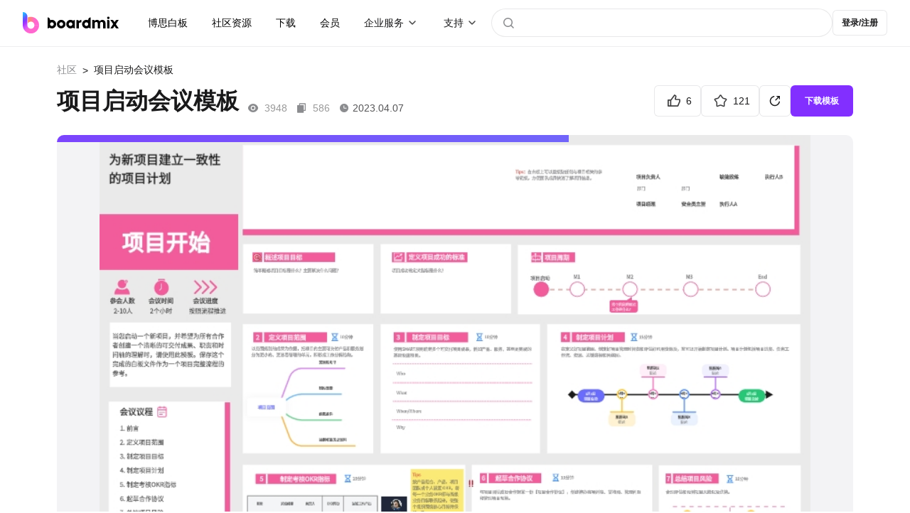

--- FILE ---
content_type: text/html; charset=utf-8
request_url: https://boardmix.cn/community/file/5nPi3Qu_v9NK_4sJfNMVsw?from=share
body_size: 10379
content:
<!DOCTYPE html>
<html lang="zh-CN">
	<head>
		<meta charset="UTF-8" />
		<link rel="icon" href="/community/favicon.ico?v2" />
		<meta name="viewport" content="width=device-width, initial-scale=1.0" />
		
					<title>项目启动会议模板 - 在线模板下载</title>
					<meta name="keywords" content="项目启动会, 项目启动会流程, 项目启动会方案" />
					<meta name="description" content="项目启动会议标志着项目从选型及商务阶段进入实施阶段，厂、商合作从此拉开序幕。通过项目启动会议模板，确保整个团队对项目的目标、范围和方向有清晰的共识，制定项目的沟通计划，确保信息流通畅，避免信息断层。" />
					<meta property="og:image" content="https://boardmix-pub-prod.obs.cn-east-3.myhuaweicloud.com/cmt-cover-y/-Yk2CqddXzVGenBijJuMrg==?v=1735105528"/>
					<link rel="canonical" href="https://boardmix.cn/community/file/5nPi3Qu_v9NK_4sJfNMVsw" />
				
		
		
		<script>
			var global = globalThis || window;
			global._SkmAppObj = {};
		</script>
		<script type="module" crossorigin src="/community/assets/index-eF6j8wNl.js"></script>
		<link rel="stylesheet" crossorigin href="/community/assets/style-Cqiz4dsG.css">
	</head>
	<body>
		<div id="app"><!--[--><template><header class="header" style="font-size:14px;" is-user-check="false" is-login="false"><nav class="header--container"><a class="header--brand" href="https://boardmix.cn/"><img src="/community/assets/brand-B2ZShA9h.svg" alt="logo"></a><div class="the-search--input header-search-small-screen" style="display:none;"><div class="the-search--input-button"><svg class="ed-svg-icon" style="width:32px;height:32px;color:;"><use href="#icon-search" fill=""></use></svg></div><input value="" type="text" placeholder="" class="the-search--input-input"><!----><div class="the-search--input-panel"><div style="" class="the-search--input-before"><!----><div class="the-search--input-before--row"><p class="the-search--input-before--title">社区热搜</p><div class="the-search--input-before--grid the-search--input-before-hot--grid"><!--[--><a href="https://boardmix.cn/community/search?keyword=2025" class="the-search--input-before--item">2025</a><a href="https://boardmix.cn/community/search?keyword=流程图" class="the-search--input-before--item">流程图</a><a href="https://boardmix.cn/community/search?keyword=产品经理" class="the-search--input-before--item">产品经理</a><a href="https://boardmix.cn/community/search?keyword=架构图" class="the-search--input-before--item">架构图</a><a href="https://boardmix.cn/community/search?keyword=项目管理" class="the-search--input-before--item">项目管理</a><!--]--></div></div></div><div style="display:none;overflow-y:auto;" class="the-search--input-association"><div style="width:100%;height:0px;margin-top:0px;"><!--[--><!--]--></div><!----></div></div></div><!----><!----><div class="header--content"><div class="header--first"><div class="header--item"><a class="header--item-link" href="https://boardmix.cn/ai-whiteboard/"> 博思白板 </a></div><div class="header--item"><a class="header--item-link" href="https://boardmix.cn/community/" target="_blank"> 社区资源 </a></div><div class="header--item"><a class="header--item-link" href="https://boardmix.cn/download/"> 下载 </a></div><div class="header--item"><a class="header--item-link" href="https://boardmix.cn/price/"> 会员 </a></div><div class="header--item header--products"><div class="ed-center"><span>企业服务</span><div class="header--products--arrow"><img class="dropdown--arrow" src="data:image/svg+xml,%3csvg%20id=&#39;header-dropdown--arrow&#39;%20width=&#39;20.000000&#39;%20height=&#39;20.000000&#39;%20viewBox=&#39;0%200%2020%2020&#39;%20fill=&#39;none&#39;%20xmlns=&#39;http://www.w3.org/2000/svg&#39;%20xmlns:xlink=&#39;http://www.w3.org/1999/xlink&#39;%3e%3cdefs/%3e%3cg%20opacity=&#39;0.700000&#39;%3e%3cpath%20id=&#39;矢量%20455%20(边框)&#39;%20d=&#39;M6.53033%2012.5518C6.23337%2012.8486%205.76666%2012.8486%205.4697%2012.5518C5.1727%2012.2549%205.1727%2011.7881%205.4697%2011.4912L9.4697%207.49121C9.64645%207.31445%209.82324%207.22559%2010%207.22559C10.1768%207.22559%2010.3536%207.31445%2010.5303%207.49121L14.5303%2011.4912C14.8273%2011.7881%2014.8273%2012.2549%2014.5303%2012.5518C14.2334%2012.8486%2013.7667%2012.8486%2013.4697%2012.5518L10%209.08203L6.53033%2012.5518Z&#39;%20fill-rule=&#39;evenodd&#39;%20fill=&#39;currentColor&#39;/%3e%3c/g%3e%3c/svg%3e" alt="下拉箭头"></div></div><div class="header--products--float-box"><div class="header--float-products header--float-text"><a href="https://boardmix.cn/privatedeploy/" target="_blank"><div class="header--product-item"><div class="header--product-item--content"><div class="header--product-item--sub-title"> 私有化部署 </div></div></div></a><a href="https://boardmix.cn/customer-cases/" target="_blank"><div class="header--product-item"><div class="header--product-item--content"><div class="header--product-item--sub-title"> 客户案例 </div></div></div></a></div></div></div><div class="header--item header--products"><div class="ed-center"><span>支持</span><div class="header--products--arrow"><img class="dropdown--arrow" src="data:image/svg+xml,%3csvg%20id=&#39;header-dropdown--arrow&#39;%20width=&#39;20.000000&#39;%20height=&#39;20.000000&#39;%20viewBox=&#39;0%200%2020%2020&#39;%20fill=&#39;none&#39;%20xmlns=&#39;http://www.w3.org/2000/svg&#39;%20xmlns:xlink=&#39;http://www.w3.org/1999/xlink&#39;%3e%3cdefs/%3e%3cg%20opacity=&#39;0.700000&#39;%3e%3cpath%20id=&#39;矢量%20455%20(边框)&#39;%20d=&#39;M6.53033%2012.5518C6.23337%2012.8486%205.76666%2012.8486%205.4697%2012.5518C5.1727%2012.2549%205.1727%2011.7881%205.4697%2011.4912L9.4697%207.49121C9.64645%207.31445%209.82324%207.22559%2010%207.22559C10.1768%207.22559%2010.3536%207.31445%2010.5303%207.49121L14.5303%2011.4912C14.8273%2011.7881%2014.8273%2012.2549%2014.5303%2012.5518C14.2334%2012.8486%2013.7667%2012.8486%2013.4697%2012.5518L10%209.08203L6.53033%2012.5518Z&#39;%20fill-rule=&#39;evenodd&#39;%20fill=&#39;currentColor&#39;/%3e%3c/g%3e%3c/svg%3e" alt="下拉箭头"></div></div><div class="header--products--float-box"><div class="header--float-products header--float-text"><a href="https://boardmix.cn/help/" target="_blank"><div class="header--product-item"><div class="header--product-item--content"><div class="header--product-item--sub-title"> 帮助中心 </div></div></div></a><a href="https://boardmix.cn/article/" target="_blank"><div class="header--product-item"><div class="header--product-item--content"><div class="header--product-item--sub-title"> 知识分享社区 </div></div></div></a></div></div></div></div><div class="the-search--input header-search-big-screen" style=""><div class="the-search--input-button"><svg class="ed-svg-icon" style="width:32px;height:32px;color:;"><use href="#icon-search" fill=""></use></svg></div><input value="" type="text" placeholder="" class="the-search--input-input"><!----><div class="the-search--input-panel"><div style="" class="the-search--input-before"><!----><div class="the-search--input-before--row"><p class="the-search--input-before--title">社区热搜</p><div class="the-search--input-before--grid the-search--input-before-hot--grid"><!--[--><a href="https://boardmix.cn/community/search?keyword=2025" class="the-search--input-before--item">2025</a><a href="https://boardmix.cn/community/search?keyword=流程图" class="the-search--input-before--item">流程图</a><a href="https://boardmix.cn/community/search?keyword=产品经理" class="the-search--input-before--item">产品经理</a><a href="https://boardmix.cn/community/search?keyword=架构图" class="the-search--input-before--item">架构图</a><a href="https://boardmix.cn/community/search?keyword=项目管理" class="the-search--input-before--item">项目管理</a><!--]--></div></div></div><div style="display:none;overflow-y:auto;" class="the-search--input-association"><div style="width:100%;height:0px;margin-top:0px;"><!--[--><!--]--></div><!----></div></div></div><!----></div></nav></header></template><div class="app--main"><!--[--><main class="the-file the-file--container"><nav class="the-ed--nav the-file--nav"><a href="https://boardmix.cn/community/" class="the-ed--nav-back">社区</a><!--[--><!--]--><span class="the-ed--nav-arrow">&gt;</span><span class="the-ed--nav-title">项目启动会议模板</span></nav><section class="the-file--header"><div class="the-file--header-top"><div class="the-file--header-top--lf"><h1 class="the-file--header-name">项目启动会议模板</h1><div class="the-file--header-view"><svg class="ed-svg-icon the-file--header-view--icon" style="width:16px;height:16px;color:;"><use href="#icon-file-view" fill=""></use></svg><span class="the-file--header-time--text the-file--header-time--number">3948</span><svg class="ed-svg-icon the-file--header-view--icon" style="width:16px;height:16px;color:;"><use href="#icon-file-use" fill=""></use></svg><span class="the-file--header-time--text the-file--header-time--number">586</span><!--[--><svg class="ed-svg-icon the-file--header-view--icon" style="width:16px;height:16px;color:;"><use href="#icon-file-time" fill=""></use></svg><span class="the-file--header-time--text the-file--header-time-time">2023.04.07</span><!--]--></div></div><div class="the-file--header-operate"><!--[--><div content="点赞" class="the-file--header-action ed-btn-outline"><svg class="ed-svg-icon the-file--header-action--icon" style="width:28px;height:28px;color:;"><use href="#icon-praise" fill=""></use></svg><span class="the-file--header-count">6</span></div><div content="收藏" class="the-file--header-action ed-btn-outline"><svg class="ed-svg-icon the-file--header-action--icon" style="width:28px;height:28px;color:;"><use href="#icon-star" fill=""></use></svg><span class="the-file--header-count">121</span></div><div class="file-share ed-btn-outline"><svg class="ed-svg-icon" style="width:28px;height:28px;color:;"><use href="#icon-share" fill=""></use></svg><div class="file-share--panel js-fullscreen-prevent-event-capture" style="opacity:0;visibility:hidden;"><div class="file-share--panel-grid"><div class="file-share--panel-cover-wrap"><img class="file-share--panel-cover" src="https://boardmix-pub-prod.obs.cn-east-3.myhuaweicloud.com/cmt-cover-y/-Yk2CqddXzVGenBijJuMrg==?v=1735105528" alt="项目启动会议模板" loading="lazy"></div><div><div class="file-share--panel-qr-wrap"><img class="file-share--panel-qr" alt="手机扫码浏览/分享" loading="lazy"></div><p>手机扫码浏览/分享</p></div></div><div class="file-share--panel-grid"><!--[--><div class="file-share--panel-btn"><img class="file-share--panel-btn-img" src="/community/images/share/wechat.png" alt="item.label" loading="lazy"> 微信</div><div class="file-share--panel-btn"><img class="file-share--panel-btn-img" src="/community/images/share/qq.png" alt="item.label" loading="lazy"> QQ</div><div class="file-share--panel-btn"><img class="file-share--panel-btn-img" src="/community/images/share/qq-space.png" alt="item.label" loading="lazy"> QQ空间</div><div class="file-share--panel-btn"><img class="file-share--panel-btn-img" src="/community/images/share/sina.png" alt="item.label" loading="lazy"> 新浪微博</div><div class="file-share--panel-btn"><img class="file-share--panel-btn-img" src="/community/images/share/baidu.png" alt="item.label" loading="lazy"> 百度贴吧</div><div class="file-share--panel-btn"><img class="file-share--panel-btn-img" src="/community/images/share/copy.png" alt="item.label" loading="lazy"> 复制链接</div><!--]--></div></div></div><!--]--><div class="the-file--header-action__primary ed-btn-primary"> 下载模板 </div></div></div></section><section class="the-file--preview-container"><div class="the-file--preview-loading"><div class="the-file--preview-loading--bar"></div><img class="ed-file-board--img-item the-file--preview-loading--img" src="https://boardmix-pub-prod.obs.cn-east-3.myhuaweicloud.com/cmt-cover-y/-Yk2CqddXzVGenBijJuMrg==?v=1735105528" alt="项目启动会议模板" loading="lazy"></div><div id="fullscreen-root"><div id="skm-viewport" class="fic-viewport"><canvas id="skm-canvas" class="fic-viewport--canvas"></canvas><!----><!----></div></div></section><section class="the-file--footer js-fullscreen-prevent-event-capture"><div class="the-file--footer-left"><p class="the-file--description">项目启动会议标志着项目从选型及商务阶段进入实施阶段，厂、商合作从此拉开序幕。项目启动会是整个项目过程中重要的里程碑，开好项目启动会意义重大，直接关系到后期项目的顺利开展。项目启动会议模板是一种用于规划和组织项目启动会议的文档或结构。这种模板通常包含了在项目启动阶段需要讨论和确定的关键信息和议程安排。通过项目启动会议模板，确保整个团队对项目的目标、范围和方向有清晰的共识，制定项目的沟通计划，确保信息流通畅，避免信息断层。</p><div class="the-file--detail-tag"><h2 class="the-file--detail-title">标签</h2><!--[--><a class="the-file--detail-tag-item" href="https://boardmix.cn/community/?pScene=239">项目管理</a><a class="the-file--detail-tag-item" href="https://boardmix.cn/community/?pScene=241">企业管理</a><a class="the-file--detail-tag-item" href="https://boardmix.cn/community/search?keyword=%E9%A1%B9%E7%9B%AE%E7%AE%A1%E7%90%86">项目管理</a><a class="the-file--detail-tag-item" href="https://boardmix.cn/community/search?keyword=%E9%A1%B9%E7%9B%AE%E5%90%AF%E5%8A%A8%E4%BC%9A">项目启动会</a><a class="the-file--detail-tag-item" href="https://boardmix.cn/community/?cScene=1823">会议</a><a class="the-file--detail-tag-item" href="https://boardmix.cn/community/?cScene=1866">项目计划</a><a class="the-file--detail-tag-item" href="https://boardmix.cn/community/search?keyword=%E9%A1%B9%E7%9B%AE%E4%BC%9A%E8%AE%AE">项目会议</a><!--]--></div><div class="the-file--detail-copyright"> 版权信息： <a rel="nofollow" href="https://creativecommons.org/licenses/by/4.0/deed.zh" target="_blank" class="the-file--detail-copyright"> 「知识共享 - 署名 4.0」 </a><span class="the-file--footer--report"><svg class="ed-svg-icon" style="width:16px;height:16px;color:;"><use href="#icon-report" fill=""></use></svg> 举报 </span></div></div><div class="the-file--footer-rt"><div class="ed-avatar"><div class="ed-avatar--container"><div class="ed-avatar--user-vip ed-avatar--user-life--vip ed-avatar--user" style="min-width:52px;width:52px;height:52px;margin:0px;transform:scale(1);line-height:52px;"><img class="ed-avatar--user__photo" src="https://bosyun-pub-prod.obs.cn-east-3.myhuaweicloud.com/avatar/-6uyaSHK9qdzdeXoZMfw6Q?id=Byla1XeFQftlksJmUNuOYA" alt="用户头像" loading="lazy"><!----></div><div class="ed-avatar--user-name">妞妞</div><!----><!----><!----></div><div style="display:none;" class="ed-avatar--panel"><!----></div></div><p class="the-file--footer-rt-desc">该用户十分神秘，什么都没留下</p><div class="the-file--footer-rt-btns"><div class="the-file--footer-rt-btn ed-btn-primary">关注</div><a href="https://boardmix.cn/community/profile/N6xqpQ2jzDnKNCzL" class="ed-btn-outline the-file--footer-rt-btn"> 前往TA的主页 </a></div></div></section><section style="" class="the-file--footer-related"><div class="the-file--footer-related--header"><h2 class="the-file--footer-related--header-text">猜你喜欢</h2><a class="the-file--footer-related--header-btn" href="https://boardmix.cn/community/"> 更多模板 </a></div><div class="the-file--footer-related--body"><!--[--><div class="ed-file file-page--files-item"><div class="ed-file--content"><div class="ed-file--img-box"><div class="ed-file--img"><div class="ed-file--img-text">boardmix</div><div class="ed-file--img-bg"><img class="ed-file-board--img-item ed-file--img-bg-item" src="https://boardmix-pub-prod.obs.cn-east-3.myhuaweicloud.com/cmt-cover-y/wBOqpGyA9BsG4R8O4BAnFw==?v=1745996874" alt="钢铁是怎样炼成的思维导图" loading="lazy"></div></div><div class="ed-file--collect"><svg class="ed-svg-icon" style="width:32px;height:32px;color:;"><use href="#icon-file-star" fill=""></use></svg></div><div class="ed-file--btn ed-btn-primary">立即使用</div></div><div class="ed-file--text"><div class="ed-file--text-top"><a href="https://boardmix.cn/community/yQlKQjea-rTtDFaEN4OtrA/" class="ed-file--text-name-template ed-file--text-name-template-title" target="_blank" content>钢铁是怎样炼成的思维导图</a><!----></div><!----></div></div><!--[--><!--]--><!--[--><!--]--></div><div class="ed-file file-page--files-item"><div class="ed-file--content"><div class="ed-file--img-box"><div class="ed-file--img"><div class="ed-file--img-text">boardmix</div><div class="ed-file--img-bg"><img class="ed-file-board--img-item ed-file--img-bg-item" src="https://boardmix-pub-prod.obs.cn-east-3.myhuaweicloud.com/cmt-cover-y/aq6pyvdyUfs-hbu9OqwMdQ==?v=1752049071" alt="课堂笔记" loading="lazy"></div></div><div class="ed-file--collect"><svg class="ed-svg-icon" style="width:32px;height:32px;color:;"><use href="#icon-file-star" fill=""></use></svg></div><div class="ed-file--btn ed-btn-primary">立即使用</div></div><div class="ed-file--text"><div class="ed-file--text-top"><a href="https://boardmix.cn/community/voAZhTZ3X9tJ5iFw4mK8QQ/" class="ed-file--text-name-template ed-file--text-name-template-title" target="_blank" content>课堂笔记</a><!----></div><!----></div></div><!--[--><!--]--><!--[--><!--]--></div><div class="ed-file file-page--files-item"><div class="ed-file--content"><div class="ed-file--img-box"><div class="ed-file--img"><div class="ed-file--img-text">boardmix</div><div class="ed-file--img-bg"><img class="ed-file-board--img-item ed-file--img-bg-item" src="https://boardmix-pub-prod.obs.cn-east-3.myhuaweicloud.com/cmt-cover-y/NdcONEkBnAoiiCjqeuaH1g==?v=1753357380" alt="《骆驼祥子》思维导图" loading="lazy"></div></div><div class="ed-file--collect"><svg class="ed-svg-icon" style="width:32px;height:32px;color:;"><use href="#icon-file-star" fill=""></use></svg></div><div class="ed-file--btn ed-btn-primary">立即使用</div></div><div class="ed-file--text"><div class="ed-file--text-top"><a href="https://boardmix.cn/community/cu9TlkQsDlbyEVl5ZtgsQQ/" class="ed-file--text-name-template ed-file--text-name-template-title" target="_blank" content>《骆驼祥子》思维导图</a><!----></div><!----></div></div><!--[--><!--]--><!--[--><!--]--></div><div class="ed-file file-page--files-item"><div class="ed-file--content"><div class="ed-file--img-box"><div class="ed-file--img"><div class="ed-file--img-text">boardmix</div><div class="ed-file--img-bg"><img class="ed-file-board--img-item ed-file--img-bg-item" src="https://boardmix-pub-prod.obs.cn-east-3.myhuaweicloud.com/cmt-cover-y/gVGhymXIbtSECVotthzxnw==?v=1744083187" alt="今日学习计划" loading="lazy"></div></div><div class="ed-file--collect"><svg class="ed-svg-icon" style="width:32px;height:32px;color:;"><use href="#icon-file-star" fill=""></use></svg></div><div class="ed-file--btn ed-btn-primary">立即使用</div></div><div class="ed-file--text"><div class="ed-file--text-top"><a href="https://boardmix.cn/community/kiTHaSGI_BkOVkHJX-egag/" class="ed-file--text-name-template ed-file--text-name-template-title" target="_blank" content>今日学习计划</a><!----></div><!----></div></div><!--[--><!--]--><!--[--><!--]--></div><!--]--></div></section></main><footer class="ed-footer ed-footer-new"><div class="footer-middle"><div class="company-introduction"><img src="https://boardmix-cms.oss-cn-hangzhou.aliyuncs.com/2024/bosyun-logo.svg" class="ed-logo" alt="boardmix logo" loading="lazy"><dl><dt> 解决方案 <img src="https://cms.boardmix.cn/images/new-home/footer-arrow-down.svg" style="height:20px;width:60px;" alt="箭头" class="mobile-show" loading="lazy"></dt><dd><a href="https://boardmix.cn/collaboration/" target="_blank" class="menu-track"> 团队协作提效 </a></dd><dd><a href="https://boardmix.cn/online-meeting/" target="_blank" class="menu-track"> 在线研讨会 </a></dd><dd><a href="https://boardmix.cn/brainstorming/" target="_blank" class="menu-track"> 头脑风暴 </a></dd><dd><a href="https://boardmix.cn/design-research/" target="_blank" class="menu-track"> 设计探索 </a></dd><dd><a href="https://boardmix.cn/agile-workflows/" target="_blank" class="menu-track"> 敏捷开发流程 </a></dd><dd><a href="https://boardmix.cn/inspiration-collection/" target="_blank" class="menu-track"> 灵感收集与知识梳理 </a></dd><dd><a href="https://boardmix.cn/online-notes/" target="_blank" class="menu-track"> 个人笔记 </a></dd></dl><dl><dt> 探索 <img src="https://cms.boardmix.cn/images/new-home/footer-arrow-down.svg" style="height:20px;width:60px;" alt="箭头" class="mobile-show" loading="lazy"></dt><dd><a href="https://boardmix.cn/community/" target="_blank" class="menu-track"> 模板社区 </a></dd><dd><a href="https://boardmix.cn/help/" target="_blank" class="menu-track"> 帮助中心 </a></dd><dd><a href="https://boardmix.cn/releases/" target="_blank" class="menu-track"> 最新功能 </a></dd><dd><a href="https://boardmix.cn/templates/" target="_blank"> 模板中心 </a></dd></dl><dl><dt> 关于我们 <img src="https://cms.boardmix.cn/images/new-home/footer-arrow-down.svg" style="height:20px;width:60px;" alt="箭头" class="mobile-show" loading="lazy"></dt><dd><a href="https://boardmix.cn/contract/" target="_blank" class="menu-track"> 关于我们 </a></dd></dl><dl><dt> 服务 <img src="https://cms.boardmix.cn/images/new-home/footer-arrow-down.svg" style="height:20px;width:60px;" alt="箭头" class="mobile-show" loading="lazy"></dt><dd><a href="https://boardmix.cn/download/" target="_blank"> 产品下载 </a></dd><dd><a href="https://boardmix.cn/privatedeploy/" target="_blank"> 私有化部署 </a></dd><dd><a href="https://boardmix.cn/private-policy/" target="_blank"> 隐私政策 </a></dd><dd><a href="https://boardmix.cn/term-services/" target="_blank"> 使用条款 </a></dd></dl><div class="mobile-hide dl-with-logo"><div class="d-flex logo-container"><div class="position-relative footer-logo"><div class="logo-hover-icon"><img class="weixin-logo img-fluid" src="https://cms.boardmix.cn/images/new-home/weixin-logo-v2.svg" alt="weixin logo" loading="lazy"></div><div class="code-img-container position-absolute"><img src="https://cms.boardmix.cn/images/wx-code.png" class="wx-code" alt="wx code" loading="lazy"></div></div><div class="position-relative footer-logo"><div class="logo-hover-icon"><img class="weibo-logo img-fluid" src="https://cms.boardmix.cn/images/new-home/weibo-logo-v2.svg" alt="weibo logo" loading="lazy"></div><div class="code-img-container position-absolute"><img src="https://cms.boardmix.cn/images/common/weibo-code.png" class="position-absolute wb-code" alt="weibo" loading="lazy"></div></div></div></div></div></div><div class="footer-logo-image mobile-hide"><img src="https://cms.boardmix.cn/images/new-home/bm-footer-logo.png" alt="boardmix logo" loading="lazy"></div><div class="footer-logo-image-mobile mobile-show"><img class="mobile-img-left" src="https://cms.boardmix.cn/images/new-home/bm-footer-logo.png" alt="boardmix logo" loading="lazy"></div><div class="footer-logo-image-mobile mobile-show" style="margin-top:24px;"><img class="mobile-img-right" src="https://cms.boardmix.cn/images/new-home/bm-footer-logo-color.png" alt="boardmix logo" loading="lazy"></div><div class="logo-container-mobile mobile-show"><div class="position-relative footer-logo"><div class="logo-hover-icon"><img class="weixin-logo img-fluid" src="https://cms.boardmix.cn/images/new-home/weixin-logo-v2.svg" alt="weixin logo" loading="lazy"></div><div class="code-img-container position-absolute"><img src="https://cms.boardmix.cn/images/wx-code.png" class="wx-code" alt="wx code" loading="lazy"></div></div><div class="position-relative footer-logo"><div class="logo-hover-icon"><img class="weibo-logo img-fluid" src="https://cms.boardmix.cn/images/new-home/weibo-logo-v2.svg" alt="weibo logo" loading="lazy"></div><div class="code-img-container position-absolute"><img src="https://cms.boardmix.cn/images/common/weibo-code.png" class="position-absolute wb-code" alt="weibo" loading="lazy"></div></div></div><div class="footer-copyright"><div class="footer-copyright-left"><span>博思云创版权所有2023</span><span> | </span><br class="mobile-show"><a href="http://www.beian.gov.cn/portal/registerSystemInfo?recordcode=44030502008643"> 粤公网安备44030502008643 </a><span> | </span><a href="https://beian.miit.gov.cn/#/Integrated/index"> 粤ICP备2021147974号-2 </a></div><div class="footer-logo-image footer-copyright-logo-image"><img src="https://cms.boardmix.cn/images/new-home/bm-footer-logo-color.png" alt="boardmix logo" loading="lazy"></div></div></footer><template><!----></template><!--]--></div><div style="display:none;" class="ed-dialog--wrapper"><div class="ed-dialog--mask"></div><!----></div><div style="display:none;" class="ed-dialog--wrapper"><div class="ed-dialog--mask"></div><!----></div><div style="display:none;" class="ed-dialog--wrapper" cancel-text="知道了"><div class="ed-dialog--mask"></div><!----></div><div style="display:none;" class="ed-dialog--wrapper"><div class="ed-dialog--mask"></div><!----></div><div style="display:none;" class="ed-dialog--wrapper js-fullscreen-prevent-event-capture"><div class="ed-dialog--mask"></div><!----></div><!----><!----><div style="display:none;" class="ed-dialog--wrapper"><div class="ed-dialog--mask"></div><!----></div><div style="display:none;" class="ed-dialog--wrapper js-fullscreen-prevent-event-capture"><div class="ed-dialog--mask"></div><!----></div><div style="display:none;" class="ed-dialog--wrapper"><div class="ed-dialog--mask"></div><!----></div><!----><div style="display:none;" class="ed-dialog--wrapper"><div class="ed-dialog--mask"></div><!----></div><!--]--></div>
		<div id="edSelectContent"></div>
		
					<script>
						window.__APP_CONFIG__={"VITE_API_BASE":"https:\u002F\u002Fapi.boardmix.cn\u002Fapi","VITE_DOMAIN_BASE":"https:\u002F\u002Fboardmix.cn","IS_DEV":false,"DEPLOY_TYPE":"www"};
						window.__PINIA_STATE__={"config":{"apiBase":"https:\u002F\u002Fapi.boardmix.cn\u002Fapi","domainBase":"https:\u002F\u002Fboardmix.cn"},"user":{"isChecked":false,"user":{"user_id":null,"nick_name":"","email":"","mobile":"","avatar_url":"","refresh_token":"","identification":"","e_id":1},"role":0,"isInitMySpace":false,"mySpaceTeamId":-1,"mySpaceProjectId":-1,"isFirstLogin":false,"profileMap":{}},"data":{"initialized":false,"currentFileKey":"","roleList":[],"senceList":[],"industryList":[],"tableList":[],"topicList":[],"tagIdMap":{},"topicIdMap":{},"selectedFolderId":0,"folders":[],"folderMap":{},"isInitPublish":false,"hotSearchList":["2025","流程图","产品经理","架构图","项目管理","知识地图","旅游攻略"],"relatedFileMap":{"5nPi3Qu_v9NK_4sJfNMVsw":[{"file_key":"yQlKQjea-rTtDFaEN4OtrA","name":"钢铁是怎样炼成的思维导图","description":"《钢铁是怎样炼成的》是俄国作家尼古拉·奥斯特洛夫斯基创作的长篇小说，首次出版于1932年。这本书通过主人公保尔·柯察金的成长与奋斗，展现了一个革命年代的青年如何在艰苦的环境中磨砺自己，最终成为钢铁般坚强的人的故事。小说通过丰富的情感与深刻的社会描写，反映了当时社会变革中的人物命运。在文学作品的情况下，思维导图可以帮助读者更好地理解故事情节、人物关系、主题等方面的内容。通过图形方式呈现信息，读者可以更快速地回顾小说的要点，有助于记忆和理解。经典名著《钢铁时怎样炼成的》笔记分享！","object_point":"mT2sWCV-dp5W6YiQc_hQaw==","thumb_guid":"","avatar_key":"wBOqpGyA9BsG4R8O4BAnFw==","preview_key":"OGYEtZ9-aQOa-zuMMd5D9Q==","from":1,"ext":"{\"keywords\":\"钢铁是怎样炼成的思维导图, 钢铁是怎样炼成的思维导图高清, 关于钢铁是怎样炼成的思维导图, 钢铁是怎样炼成的思维导图初二\",\"description\":\"钢铁是怎样炼成的思维导图分享！《钢铁是怎样炼成的》是俄国作家尼古拉·奥斯特洛夫斯基创作的长篇小说，首次出版于1932年。这本书通过主人公保尔·柯察金的成长与奋斗，展现了一个革命年代的青年如何在艰苦的环境中磨砺自己，最终成为钢铁般坚强的人的故事。\"}","fee_type":1,"unit_price":0,"priority":0,"created_at":"2022-05-11 06:20:29","updated_at":"2025-04-30 15:07:54","pub_time":"2022-05-11 06:20:29","praise_num":88,"collect_num":292,"view_num":49682,"copy_num":21078,"avatar_url":"https:\u002F\u002Fboardmix-pub-prod.obs.cn-east-3.myhuaweicloud.com\u002Fcmt-cover-y\u002FwBOqpGyA9BsG4R8O4BAnFw==?v=1745996874","preview_url":"https:\u002F\u002Fboardmix-pub-prod.obs.cn-east-3.myhuaweicloud.com\u002Fcmt-preview-y\u002FOGYEtZ9-aQOa-zuMMd5D9Q==?v=1745996874","tag_list":[{"id":242,"name":"学习\u002F考试","desc":"","parent_id":0,"icon_url":"https:\u002F\u002Fboardmix-pub-prod.obs.cn-east-3.myhuaweicloud.com\u002Fcmt-tag-icon\u002FlZ_mGOOfUquRb6yDvjV4Qg?v=1753668689","ttype":1,"sequence":49,"ext":{"multilingual":{"zh-CN":"学习\u002F考试"}},"client_id":""},{"id":1856,"name":"思维导图","desc":"","parent_id":0,"icon_url":"","ttype":5,"sequence":1,"client_id":""},{"id":1895,"name":"读书笔记","desc":"","parent_id":242,"icon_url":"","ttype":1,"sequence":51,"client_id":""},{"id":4919,"name":"钢铁是怎样炼成的","desc":"","parent_id":0,"icon_url":"","ttype":2,"sequence":0,"ext":{},"client_id":""}],"profile_list":[{"profile_key":"sggMJsBnQ59zg3-4PUrssg","name":"Sw_RxO0V6HafyKem","introduce":"","sex":0,"owner":{"user_id":24946626,"account_id":24946626,"nick_name":"博仔","avatar_url":"https:\u002F\u002Fbosyun-pub-prod.obs.cn-east-3.myhuaweicloud.com\u002Favatar\u002Fu-Ve4lwwwNbRCyHkMUcbZA?id=kr1_e3hSqllCQc_hU73gFA","e_id":1},"team_id":0,"member":2,"influencer":0,"profession":0,"official":1}],"is_hot":false,"isPaid":false},{"file_key":"voAZhTZ3X9tJ5iFw4mK8QQ","name":"课堂笔记","description":"课堂笔记是学生在课堂上记录老师授课内容、讲解要点、思考问题以及个人理解和观点的记录。具有记录重点、加强记忆、梳理思路、帮助复习、提高参与度、促进思考、备考用途和提高自主学习能力等作用，对于学生的学习过程和学习效果具有重要意义。课堂笔记帮助学生记录下老师授课的重点内容、关键概念和要点，有助于学生后续复习时迅速回顾和理解。在记录课堂笔记的过程中，学生不仅可以理解和记忆知识，还可以对所学内容进行思考和总结，培养批判性思维和创造性思维能力。","object_point":"tvK_meyhFQRyZSdbG46q8g==","thumb_guid":"","avatar_key":"aq6pyvdyUfs-hbu9OqwMdQ==","preview_key":"O_nkMdhScXBxFYCQtoHb3w==","from":1,"ext":"{\"title\":\"高分同款课堂笔记模板分享！\",\"keywords\":\"课堂笔记, 课堂笔记模板, 课堂笔记模板总结\",\"description\":\"课堂笔记是学生在课堂上记录老师授课内容、讲解要点、思考问题以及个人理解和观点的记录。具有记录重点、加强记忆、梳理思路、帮助复习、提高参与度、促进思考、备考用途和提高自主学习能力等作用，对于学生的学习过程和学习效果具有重要意义。\"}","fee_type":1,"unit_price":0,"priority":0,"created_at":"2024-04-28 17:38:17","updated_at":"2025-07-09 16:17:51","pub_time":"2025-07-08 20:58:46","praise_num":13,"collect_num":193,"view_num":4524,"copy_num":20842,"avatar_url":"https:\u002F\u002Fboardmix-pub-prod.obs.cn-east-3.myhuaweicloud.com\u002Fcmt-cover-y\u002Faq6pyvdyUfs-hbu9OqwMdQ==?v=1752049071","preview_url":"https:\u002F\u002Fboardmix-pub-prod.obs.cn-east-3.myhuaweicloud.com\u002Fcmt-preview-y\u002FO_nkMdhScXBxFYCQtoHb3w==?v=1752049071","tag_list":[{"id":242,"name":"学习\u002F考试","desc":"","parent_id":0,"icon_url":"https:\u002F\u002Fboardmix-pub-prod.obs.cn-east-3.myhuaweicloud.com\u002Fcmt-tag-icon\u002FlZ_mGOOfUquRb6yDvjV4Qg?v=1753668689","ttype":1,"sequence":49,"ext":{"multilingual":{"zh-CN":"学习\u002F考试"}},"client_id":""},{"id":1836,"name":"学生","desc":"","parent_id":0,"icon_url":"https:\u002F\u002Fboardmix-pub-prod.obs.cn-east-3.myhuaweicloud.com\u002Fcmt-tag-icon\u002FLLPK89BKGY4HLzpdhhznvg?v=1712545970","ttype":3,"sequence":1,"ext":{"multilingual":{"zh-CN":"学生"}},"client_id":""},{"id":1856,"name":"思维导图","desc":"","parent_id":0,"icon_url":"","ttype":5,"sequence":1,"client_id":""},{"id":1896,"name":"知识管理","desc":"","parent_id":242,"icon_url":"","ttype":1,"sequence":64,"client_id":""},{"id":6912,"name":"课堂笔记","desc":"","parent_id":0,"icon_url":"","ttype":2,"sequence":0,"ext":{},"client_id":""}],"profile_list":[{"profile_key":"1ViYONsRv3x4XPwumobFug","name":"GAnCQVe0IpS-FndV","introduce":"","sex":0,"owner":{"user_id":26473063,"account_id":26476501,"nick_name":"boardmix博思白板","avatar_url":"https:\u002F\u002Fbosyun-pub-prod.obs.cn-east-3.myhuaweicloud.com\u002Favatar\u002F8-H2M_h20qrbxIl0JP-OBw?id=nYN4WFC-qBMv2TOalfx00A","e_id":1},"team_id":0,"member":2,"influencer":0,"profession":0,"official":1}],"is_hot":false,"isPaid":false},{"file_key":"cu9TlkQsDlbyEVl5ZtgsQQ","name":"《骆驼祥子》思维导图","description":"《骆驼祥子》是作家老舍所著的长篇小说，以旧北平为背景，描写了一个外号“骆驼”名叫祥子的人力车夫的悲惨遭遇，反映了生活在城市最底层的广大劳动人民的痛苦，暴露了旧社会的罪恶。骆驼祥子是一部具有深厚内涵的经典小说，该作品通过对主人公骆驼祥子的塑造与情感描绘，展示了中国传统社会中贫苦人民的艰辛生活和追求自由、尊严的渴望。模板将着重分析骆驼祥子的思维过程和情感体验，为读者解读其中的主题和价值观。","object_point":"7jUcgaP1X6Wt_lQiuEllJA==","thumb_guid":"","avatar_key":"NdcONEkBnAoiiCjqeuaH1g==","preview_key":"jaf84eUSqhbPfQ9w0E8d1w==","from":1,"ext":"{\"title\":\"骆驼祥子思维导图模板分享\",\"keywords\":\"骆驼祥子, 骆驼祥子思维导图, 骆驼祥子思维导图模板, 骆驼祥子思维导图初中\",\"description\":\"骆驼祥子思维导图分享！骆驼祥子通过对主人公骆驼祥子的塑造与情感描绘，展示了中国传统社会中贫苦人民的艰辛生活和追求自由、尊严的渴望。骆驼祥子思维导图模板将着重分析骆驼祥子的思维过程和情感体验，为读者解读其中的主题和价值观。\"}","fee_type":1,"unit_price":0,"priority":0,"created_at":"2022-08-17 02:13:20","updated_at":"2025-07-24 19:43:00","pub_time":"2023-03-16 12:12:09","praise_num":46,"collect_num":228,"view_num":29328,"copy_num":18258,"avatar_url":"https:\u002F\u002Fboardmix-pub-prod.obs.cn-east-3.myhuaweicloud.com\u002Fcmt-cover-y\u002FNdcONEkBnAoiiCjqeuaH1g==?v=1753357380","preview_url":"https:\u002F\u002Fboardmix-pub-prod.obs.cn-east-3.myhuaweicloud.com\u002Fcmt-preview-y\u002Fjaf84eUSqhbPfQ9w0E8d1w==?v=1753357380","tag_list":[{"id":242,"name":"学习\u002F考试","desc":"","parent_id":0,"icon_url":"https:\u002F\u002Fboardmix-pub-prod.obs.cn-east-3.myhuaweicloud.com\u002Fcmt-tag-icon\u002FlZ_mGOOfUquRb6yDvjV4Qg?v=1753668689","ttype":1,"sequence":49,"ext":{"multilingual":{"zh-CN":"学习\u002F考试"}},"client_id":""},{"id":301,"name":"读书笔记","desc":"","parent_id":0,"icon_url":"","ttype":2,"sequence":0,"client_id":""},{"id":1836,"name":"学生","desc":"","parent_id":0,"icon_url":"https:\u002F\u002Fboardmix-pub-prod.obs.cn-east-3.myhuaweicloud.com\u002Fcmt-tag-icon\u002FLLPK89BKGY4HLzpdhhznvg?v=1712545970","ttype":3,"sequence":1,"ext":{"multilingual":{"zh-CN":"学生"}},"client_id":""},{"id":1846,"name":"教育培训","desc":"","parent_id":0,"icon_url":"","ttype":4,"sequence":10,"client_id":""},{"id":1856,"name":"思维导图","desc":"","parent_id":0,"icon_url":"","ttype":5,"sequence":1,"client_id":""},{"id":1895,"name":"读书笔记","desc":"","parent_id":242,"icon_url":"","ttype":1,"sequence":51,"client_id":""},{"id":5373,"name":"骆驼祥子","desc":"","parent_id":0,"icon_url":"","ttype":2,"sequence":0,"ext":{},"client_id":""},{"id":5374,"name":"老舍","desc":"","parent_id":0,"icon_url":"","ttype":2,"sequence":0,"ext":{},"client_id":""}],"profile_list":[{"profile_key":"DFBJUw8al-hi1iFmpJrikw","name":"EJvgMEELN3Ii_WEU","introduce":"","sex":0,"owner":{"user_id":24939360,"account_id":24939360,"nick_name":"哈皮博士","avatar_url":"","e_id":1},"team_id":0,"member":2,"influencer":0,"profession":0,"official":0}],"is_hot":false,"isPaid":false},{"file_key":"kiTHaSGI_BkOVkHJX-egag","name":"今日学习计划","description":"在现代社会快节奏的生活中，如何高效学习成为了每个人都面临的问题。每天只有24小时，如何在繁忙的工作或学习中合理安排时间，提升学习效果？今天，制定了一份全面详细的学习计划，帮助你解决这一难题。合理安排学习环境也是提升学习效率的重要因素。一个安静、整洁、有足够光线的学习环境能够帮助你更好地专注于学习任务。计划会让生活充实而有意义，内心踏实，每天有收获与进步。计划可以让自己更享受当下，专注每一天，以良好的态度经营好每天的生活。","object_point":"uo0t7LFFByzwNhDc6sZLaQ==","thumb_guid":"","avatar_key":"gVGhymXIbtSECVotthzxnw==","preview_key":"KZ6YEWn7pyCxgA1lKziE-g==","from":1,"ext":"{\"title\":\"今日学习计划思维导图\",\"keywords\":\"今日学习计划, 今日学习计划模板, 学习计划思维导图\",\"description\":\"在现代社会快节奏的生活中，如何高效学习成为了每个人都面临的问题。每天只有24小时，如何在繁忙的工作或学习中合理安排时间，提升学习效果？今天，制定了一份全面详细的学习计划，帮助你解决这一难题。\"}","fee_type":1,"unit_price":0,"priority":0,"created_at":"2022-05-20 09:24:12","updated_at":"2025-04-08 11:33:07","pub_time":"2022-05-20 09:24:12","praise_num":78,"collect_num":521,"view_num":36880,"copy_num":15579,"avatar_url":"https:\u002F\u002Fboardmix-pub-prod.obs.cn-east-3.myhuaweicloud.com\u002Fcmt-cover-y\u002FgVGhymXIbtSECVotthzxnw==?v=1744083187","preview_url":"https:\u002F\u002Fboardmix-pub-prod.obs.cn-east-3.myhuaweicloud.com\u002Fcmt-preview-y\u002FKZ6YEWn7pyCxgA1lKziE-g==?v=1744083187","tag_list":[{"id":242,"name":"学习\u002F考试","desc":"","parent_id":0,"icon_url":"https:\u002F\u002Fboardmix-pub-prod.obs.cn-east-3.myhuaweicloud.com\u002Fcmt-tag-icon\u002FlZ_mGOOfUquRb6yDvjV4Qg?v=1753668689","ttype":1,"sequence":49,"ext":{"multilingual":{"zh-CN":"学习\u002F考试"}},"client_id":""},{"id":249,"name":"学习计划","desc":"","parent_id":0,"icon_url":"","ttype":2,"sequence":0,"client_id":""},{"id":1836,"name":"学生","desc":"","parent_id":0,"icon_url":"https:\u002F\u002Fboardmix-pub-prod.obs.cn-east-3.myhuaweicloud.com\u002Fcmt-tag-icon\u002FLLPK89BKGY4HLzpdhhznvg?v=1712545970","ttype":3,"sequence":1,"ext":{"multilingual":{"zh-CN":"学生"}},"client_id":""},{"id":1846,"name":"教育培训","desc":"","parent_id":0,"icon_url":"","ttype":4,"sequence":10,"client_id":""},{"id":1856,"name":"思维导图","desc":"","parent_id":0,"icon_url":"","ttype":5,"sequence":1,"client_id":""},{"id":1894,"name":"计划\u002F打卡","desc":"","parent_id":242,"icon_url":"","ttype":1,"sequence":50,"ext":{"multilingual":{"zh-CN":"计划\u002F打卡"}},"client_id":""}],"profile_list":[{"profile_key":"9LJpVPFOT0Gtad3S7dX4Eg","name":"lpinZlojXU-LgIst","introduce":"","sex":0,"owner":{"user_id":24941774,"account_id":24941774,"nick_name":"cici","avatar_url":"https:\u002F\u002Fbosyun-pub-prod.obs.cn-east-3.myhuaweicloud.com\u002Favatar\u002FROb944h1Y3Ftv5mrAIMQZw?id=UTgfKvfHuoFVevY6THNUOw","e_id":1},"team_id":0,"member":2,"influencer":0,"profession":0,"official":0}],"is_hot":false,"isPaid":false}]},"fileInfo":{"file_key":"5nPi3Qu_v9NK_4sJfNMVsw","name":"项目启动会议模板","description":"项目启动会议标志着项目从选型及商务阶段进入实施阶段，厂、商合作从此拉开序幕。项目启动会是整个项目过程中重要的里程碑，开好项目启动会意义重大，直接关系到后期项目的顺利开展。项目启动会议模板是一种用于规划和组织项目启动会议的文档或结构。这种模板通常包含了在项目启动阶段需要讨论和确定的关键信息和议程安排。通过项目启动会议模板，确保整个团队对项目的目标、范围和方向有清晰的共识，制定项目的沟通计划，确保信息流通畅，避免信息断层。","object_point":"WK_wLBziS4OEctNp_oWz9g==","thumb_guid":"","avatar_key":"-Yk2CqddXzVGenBijJuMrg==","preview_key":"OB1iR59eRXVHCHzvk-uQow==","from":1,"ext":"{\"keywords\":\"项目启动会, 项目启动会流程, 项目启动会方案\",\"description\":\"项目启动会议标志着项目从选型及商务阶段进入实施阶段，厂、商合作从此拉开序幕。通过项目启动会议模板，确保整个团队对项目的目标、范围和方向有清晰的共识，制定项目的沟通计划，确保信息流通畅，避免信息断层。\"}","fee_type":2,"unit_price":0,"priority":0,"created_at":"2022-12-02 18:31:36","updated_at":"2024-12-25 13:45:28","pub_time":"2023-04-07 08:53:01","praise_num":6,"collect_num":121,"view_num":3948,"copy_num":586,"avatar_url":"https:\u002F\u002Fboardmix-pub-prod.obs.cn-east-3.myhuaweicloud.com\u002Fcmt-cover-y\u002F-Yk2CqddXzVGenBijJuMrg==?v=1735105528","preview_url":"https:\u002F\u002Fboardmix-pub-prod.obs.cn-east-3.myhuaweicloud.com\u002Fcmt-preview-y\u002FOB1iR59eRXVHCHzvk-uQow==?v=1735105528","tag_list":[{"id":239,"name":"项目管理","desc":"","parent_id":0,"icon_url":"https:\u002F\u002Fboardmix-pub-prod.obs.cn-east-3.myhuaweicloud.com\u002Fcmt-tag-icon\u002Fm-HKvCANO9K2lr9ikb1LnA?v=1753668689","ttype":1,"sequence":23,"client_id":""},{"id":241,"name":"企业管理","desc":"","parent_id":0,"icon_url":"https:\u002F\u002Fboardmix-pub-prod.obs.cn-east-3.myhuaweicloud.com\u002Fcmt-tag-icon\u002Fwizd6IMXus8JjNrhKuk6Qw?v=1753668688","ttype":1,"sequence":1,"client_id":""},{"id":374,"name":"项目管理","desc":"","parent_id":0,"icon_url":"","ttype":2,"sequence":0,"client_id":""},{"id":921,"name":"项目启动会","desc":"","parent_id":0,"icon_url":"","ttype":2,"sequence":0,"client_id":""},{"id":1823,"name":"会议","desc":"","parent_id":241,"icon_url":"","ttype":1,"sequence":7,"client_id":""},{"id":1830,"name":"项目经理","desc":"","parent_id":0,"icon_url":"https:\u002F\u002Fboardmix-pub-prod.obs.cn-east-3.myhuaweicloud.com\u002Fcmt-tag-icon\u002FtTEfxGVWckL-1AFaLVWSCg?v=1712545970","ttype":3,"sequence":5,"ext":{"multilingual":{"zh-CN":"项目经理"}},"client_id":""},{"id":1843,"name":"智慧企业","desc":"","parent_id":0,"icon_url":"","ttype":4,"sequence":7,"client_id":""},{"id":1866,"name":"项目计划","desc":"","parent_id":239,"icon_url":"","ttype":1,"sequence":24,"client_id":""},{"id":5519,"name":"项目会议","desc":"","parent_id":0,"icon_url":"","ttype":2,"sequence":0,"ext":{},"client_id":""}],"profile_list":[{"profile_key":"DrHO-vxshYa8JW7YSdpy2A","name":"N6xqpQ2jzDnKNCzL","introduce":"","sex":0,"owner":{"user_id":25651581,"account_id":25653617,"nick_name":"妞妞","avatar_url":"https:\u002F\u002Fbosyun-pub-prod.obs.cn-east-3.myhuaweicloud.com\u002Favatar\u002F-6uyaSHK9qdzdeXoZMfw6Q?id=Byla1XeFQftlksJmUNuOYA","e_id":1},"team_id":0,"member":2,"influencer":0,"profession":0,"official":1}],"is_hot":false,"isPaid":false}},"meta":{"title":"项目启动会议模板 - 在线模板下载","description":"项目启动会议标志着项目从选型及商务阶段进入实施阶段，厂、商合作从此拉开序幕。通过项目启动会议模板，确保整个团队对项目的目标、范围和方向有清晰的共识，制定项目的沟通计划，确保信息流通畅，避免信息断层。","keywords":"项目启动会, 项目启动会流程, 项目启动会方案","image":"https:\u002F\u002Fboardmix-pub-prod.obs.cn-east-3.myhuaweicloud.com\u002Fcmt-cover-y\u002F-Yk2CqddXzVGenBijJuMrg==?v=1735105528","href":"https:\u002F\u002Fboardmix.cn\u002Fcommunity\u002Ffile\u002F5nPi3Qu_v9NK_4sJfNMVsw"},"goods":{"show":false,"goodsLink":""},"modal":{"modalType":""},"wechat":{"isWxOpenWeappShown":false,"currentUrl":""}}
					</script>
				
		
	<script>
		var _htm = _htm || [];
		(function () {
			var hm = document.createElement("script");
			hm.src =
				"https://hm.baidu.com/hm.js?eddee58bd71af2b1030def6b8e8c7bb2";
			var s = document.getElementsByTagName("script")[0];
			s.parentNode.insertBefore(hm, s);
		})();
	</script>
	<script>
		// 百度推送
		(function () {
			var bp = document.createElement("script");
			var curProtocol = window.location.protocol.split(":")[0];
			if (curProtocol === "https") {
				bp.src = "https://zz.bdstatic.com/linksubmit/push.js";
			} else {
				bp.src = "http://push.zhanzhang.baidu.com/push.js";
			}
			var s = document.getElementsByTagName("script")[0];
			s.parentNode.insertBefore(bp, s);
		})();
	</script>
	<script src="vendor/jweixin-1.6.0.js"></script>
	<script>
		function ready() {
			let isWxMiniprogram = !!(
				window.__wxjs_environment === "miniprogram"
			);
			if (isWxMiniprogram) {
				const wxSript = document.createElement("script");
				wxSript.charset = "UTF-8";
				wxSript.src = "vendor/wx.webview.js";
				document.body.appendChild(wxSript);
			}
		}

		if (!window.WeixinJSBridge || !WeixinJSBridge.invoke) {
			document.addEventListener("WeixinJSBridgeReady", ready, false);
		} else {
			ready();
		}
	</script>

	</body>
</html>
